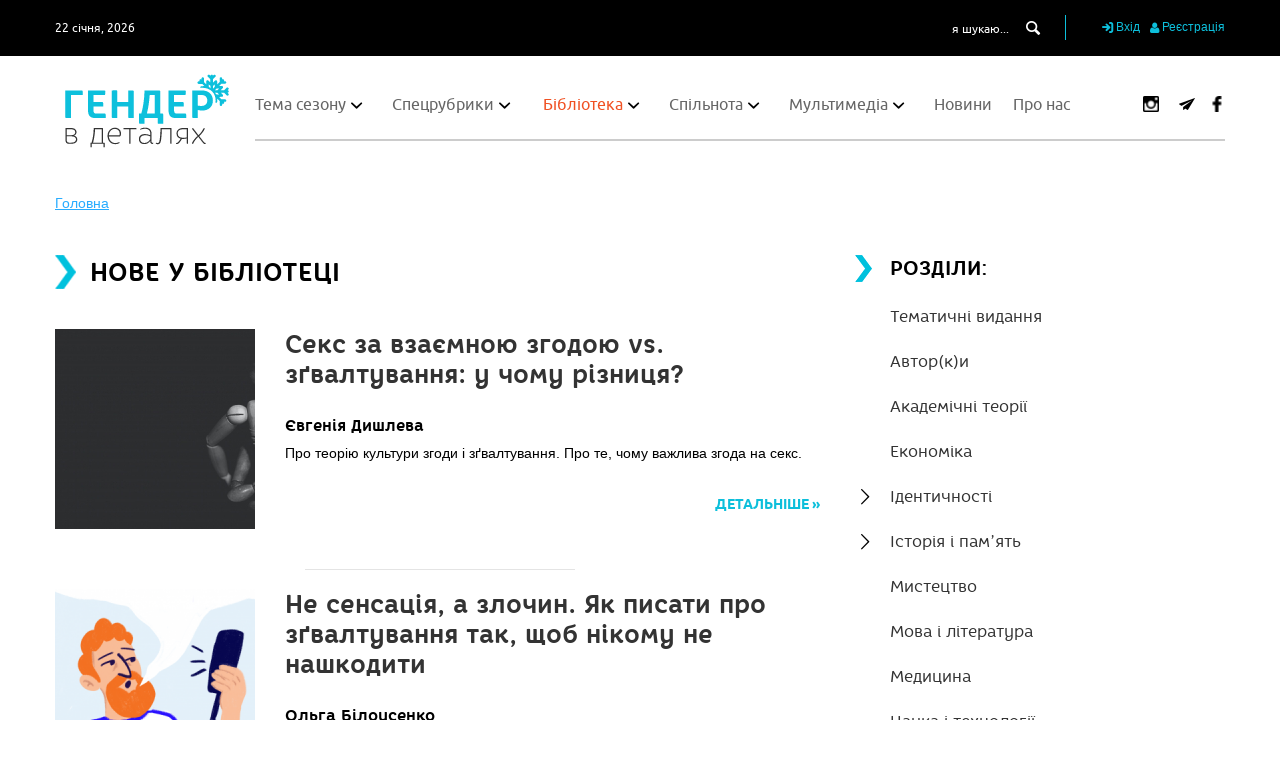

--- FILE ---
content_type: text/html; charset=utf-8
request_url: https://genderindetail.org.ua/library/?curPos=81
body_size: 20222
content:

  <!DOCTYPE html>
<!--[if IE 8]><html class="no-js ie lt-ie9"><![endif]-->
<!--[if IE 9]><html class="no-js ie lt-ie10"><![endif]-->
<html>
<head>
    <meta http-equiv="content-type" content="text/html; charset=utf-8"/>
    <meta name="viewport" content="width=device-width, initial-scale=1.0">
    

    <title> Бібліотека – Гендер в деталях </title>

                <meta name="description" content="Колекція доступних академічних текстів на гендерні теми в царинах економіки, історії, мистецтва, освіти, права, політики та суспільних наук, а також результати практичних досліджень. У бібліотеці доступні як класичні праці, так і сучасні публікації.">        <meta name="Keywords" content="гендер, екологія і гендер, патріархат і клімат, економіка і жінки, гендер в мистецтві, гендер в україні, фемінізм в україні, медицина, право й гендер, феміністичний рух, українські феміністки, видатні жінки">    
	
    <meta name="author" content="">
    <meta property='og:image' content='https://genderindetail.org.ua/images/gender_tpl/img/icons/social/spring.png'>   

    
    <link rel="icon" href="/images/favicon.ico.ico" type="image/x-icon">
    <link rel="shortcut icon" href="/images/favicon.ico.ico" type="image/x-icon">

    
    <link rel="stylesheet" href="/images/gender_tpl/dist/colorbox/colorbox.css">
    <link rel='stylesheet' href='/images/gender_tpl/dist/main.css?'>
    <link rel='stylesheet' href='/images/plugins/password/style.css?'>
    <link rel='stylesheet' href='/images/gender_tpl/dist/yaz_style.css?x=11'>
    <link rel="stylesheet" href="/images/plugins/smart_cookie/smart_cookie.css?v=3">

    <script src="/images/gender_tpl/js/MainScripts/modernizr.js" type="bbb496da18519bb00e4d1353-text/javascript"></script>
    <script src="/images/gender_tpl/js/MainScripts/jquery-1.11.3.min.js" type="bbb496da18519bb00e4d1353-text/javascript"></script>
    <script src="/images/gender_tpl/js/MainScripts/jquery.cookie.js" type="bbb496da18519bb00e4d1353-text/javascript"></script>
    <script defer src="/images/gender_tpl/js/owl.carousel.min.js" type="bbb496da18519bb00e4d1353-text/javascript"></script>
    <script defer src="/images/gender_tpl/js/jquery.carouFredSel-6.2.1-packed.js" type="bbb496da18519bb00e4d1353-text/javascript"></script>
    <script defer src="/images/gender_tpl/js/helper-plugins/jquery.mousewheel.min.js" type="bbb496da18519bb00e4d1353-text/javascript"></script>
    <script defer src="/images/gender_tpl/js/helper-plugins/jquery.touchSwipe.min.js" type="bbb496da18519bb00e4d1353-text/javascript"></script>
    <script defer src="/images/gender_tpl/js/helper-plugins/jquery.transit.min.js" type="bbb496da18519bb00e4d1353-text/javascript"></script>
    <script defer src="/images/gender_tpl/js/helper-plugins/jquery.ba-throttle-debounce.min.js" type="bbb496da18519bb00e4d1353-text/javascript"></script>
    <script defer src="/images/gender_tpl/js/jquery.flexslider.js" type="bbb496da18519bb00e4d1353-text/javascript"></script>
    <script defer src="/images/gender_tpl/js/jquery.colorbox.js" type="bbb496da18519bb00e4d1353-text/javascript"></script> 
    <script src="/images/gender_tpl/js/lazysizes.min.js" async="" type="bbb496da18519bb00e4d1353-text/javascript"></script> 

    <!-- http://ruseller.com/lessons.php?rub=28&id=472 -->
    <script defer src="/images/plugins/password/secure.js?" type="bbb496da18519bb00e4d1353-text/javascript"></script>

    <!-- Facebook Pixel Code -->
    <script type="bbb496da18519bb00e4d1353-text/javascript">
    !function(f,b,e,v,n,t,s)
    {if(f.fbq)return;n=f.fbq=function(){n.callMethod?
        n.callMethod.apply(n,arguments):n.queue.push(arguments)};
        if(!f._fbq)f._fbq=n;n.push=n;n.loaded=!0;n.version='2.0';
        n.queue=[];t=b.createElement(e);t.async=!0;
        t.src=v;s=b.getElementsByTagName(e)[0];
        s.parentNode.insertBefore(t,s)}(window,document,'script',
        'https://connect.facebook.net/en_US/fbevents.js');
    fbq('init', '867425476796217');
    fbq('track', 'PageView');
    </script>
    <noscript>
        <img height="1" width="1"
             src="https://www.facebook.com/tr?id=867425476796217&ev=PageView
&noscript=1"/>
    </noscript>
    <!-- End Facebook Pixel Code -->

</head>

<body class="winter">

<div id="overlay">
    <table class="overlay-layout">
        <tr>
            <td class="overlay-layout__container">

            </td>
        </tr>
    </table>
</div>
<div id='wrapper'>
    <div id="up_button" class="animated cursor-pointer fontello icon-up-open-big hover-btn"></div>
    <header class="animated">
        <div class="header-top-part animated black-background">
            <div class="wrapper-container padding-horizontal-15 padding-vertical-15 clear-fix">
                <div class="date white animated font-12 ubuntu-regular float-left">22 січня, 2026</div>

                <div class="personal-cabinet float-right">
                    <button class="search-btn modal-button animated display-inline-block vertical-align-middle cursor-pointer">
                        <span class="fontello modal-button__icon icon-search display-inline-block vertical-align-middle"></span>
                    </button>


                                        <button class="modal-button animated display-inline-block vertical-align-middle cursor-pointer" data-popup="sign_in">
                        <span class="fontello modal-button__icon icon-login display-inline-block vertical-align-middle"></span>
                        <span class="modal-button__text display-inline-block vertical-align-middle">Вхід</span>
                    </button>
                    <button class="modal-button animated display-inline-block vertical-align-middle cursor-pointer" data-popup="registration1">
                        <span class="fontello modal-button__icon icon-user display-inline-block vertical-align-middle"></span>
                        <span class="modal-button__text display-inline-block vertical-align-middle">Реєстрація</span>
                    </button>
                    


                </div>

                <form action="/search/" id="search" class="search-form float-right">
                    <input type="text" name="q" class="animated search-form__input-text white ubuntu-regular font-12 display-inline-block vertical-align-middle" placeholder="я шукаю..." value="">
                    <input type="submit" id="search-submit" value="0">
                    <label for="search-submit" class="animated fontello icon-search white search-form__input-submit cursor-pointer display-inline-block vertical-align-middle"></label>
                </form>
            </div>
        </div>
        <div class="header-bottom-part animated white-background">
            <div class="wrapper-container padding-horizontal-15 padding-vertical-15">
                <div class="header-bottom-part__inner animated container-relative-width100">
                    <a href="/" class="logo animated header-logo float-left display-block position-absolute"></a>
                    <div class="header-bottom-part__menu-container clear-fix container-relative-width100">
                        <div class="menu-btn animated float-left cursor-pointer">
                            <span class="animated display-block"></span>
                            <span class="animated display-block"></span>
                            <span class="animated display-block"></span>
                        </div>
                        <div class="main-site-menu animated float-left">
                            <div class="background-close"></div>
                            <span class="menu-close-btn animated cursor-pointer fontello icon-cancel"></span>

                              <ul class='main-site-menu__inner ubuntu-regular'><li class='main-site-menu__inner-container'><a href='/season-topic/' class='main-site-menu__inner-item animated text-decoration-none'>Тема сезону</a>    <ul class='sub-menu'>  <li class='sub-menu__container'><a href='/season-topic/dosvidy-viyny/' class='sub-menu__item animated text-decoration-none'>Досвіди війни</a>  </li>  <li class='sub-menu__container'><a href='/season-topic/gender-after-euromaidan/' class='sub-menu__item animated text-decoration-none'>Гендер після Євромайдану</a>  </li>  <li class='sub-menu__container'><a href='/season-topic/feminism-in-detail/' class='sub-menu__item animated text-decoration-none'>Фемінізм в деталях</a>  </li>  <li class='sub-menu__container'><a href='/season-topic/feminist_utopia/' class='sub-menu__item animated text-decoration-none'>Феміністична утопія</a>  </li>  <li class='sub-menu__container'><a href='/season-topic/polityka/' class='sub-menu__item animated text-decoration-none'>Жінок - у політику!</a>  </li>  <li class='sub-menu__container'><a href='/season-topic/mater-batkiv/' class='sub-menu__item animated text-decoration-none'>Материнство й батьківство</a>  </li>  <li class='sub-menu__container'><a href='/season-topic/seksualnist/' class='sub-menu__item animated text-decoration-none'>Сексуальність</a>  </li>  <li class='sub-menu__container'><a href='/season-topic/tema-sezonu/' class='sub-menu__item animated text-decoration-none'>Тілесність</a>  </li>  <li class='sub-menu__container'><a href='/season-topic/osvita-i-prosvita/' class='sub-menu__item animated text-decoration-none'>Освіта і просвіта</a>  </li>  <li class='sub-menu__container'><a href='/season-topic/genderne-nasilstvo/' class='sub-menu__item animated text-decoration-none'>Гендерне насильство</a>  </li> </ul> </li><li class='main-site-menu__inner-container'><a href='/spetsialni-rubriki/' class='main-site-menu__inner-item animated text-decoration-none'>Спецрубрики</a>    <ul class='sub-menu'>  <li class='sub-menu__container'><a href='/spetsialni-rubriki/literatura/' class='sub-menu__item animated text-decoration-none'>Література</a>  </li>  <li class='sub-menu__container'><a href='/spetsialni-rubriki/seksualnist/' class='sub-menu__item animated text-decoration-none'>Сексуальна освіта</a>  </li>  <li class='sub-menu__container'><a href='/spetsialni-rubriki/bezstrashni/' class='sub-menu__item animated text-decoration-none'>Безстрашні: вони творять фемінізм в Україні</a>  </li>  <li class='sub-menu__container'><a href='/spetsialni-rubriki/porady-batkam/' class='sub-menu__item animated text-decoration-none'>Поради батькам</a>  </li>  <li class='sub-menu__container'><a href='/spetsialni-rubriki/legal-advice/' class='sub-menu__item animated text-decoration-none'>Юридична консультація</a>  </li>  <li class='sub-menu__container'><a href='/spetsialni-rubriki/vplyvovi_svit/' class='sub-menu__item animated text-decoration-none'>Впливові: світ</a>  </li>  <li class='sub-menu__container'><a href='/spetsialni-rubriki/vplyvovi_ukraina/' class='sub-menu__item animated text-decoration-none'>Впливові: Україна</a>  </li>  <li class='sub-menu__container'><a href='/spetsialni-rubriki/heforshe/' class='sub-menu__item animated text-decoration-none'>#HeForShe</a>  </li>  <li class='sub-menu__container'><a href='/spetsialni-rubriki/sekysm_patrul/' class='sub-menu__item animated text-decoration-none'>#Сексизм_патруль</a>  </li>  <li class='sub-menu__container'><a href='/spetsialni-rubriki/english-literature-on-genden-in-ukraine/' class='sub-menu__item animated text-decoration-none'>Collection of English Literature on Gender Issues in Ukraine</a>  </li>  <li class='sub-menu__container'><a href='/spetsialni-rubriki/recommendations/' class='sub-menu__item animated text-decoration-none'>Приятельська рекомендація</a>  </li>  <li class='sub-menu__container'><a href='/spetsialni-rubriki/zhinky-v-tsyfrovizatsii/' class='sub-menu__item animated text-decoration-none'>Жінки в цифровізації</a>  </li>  <li class='sub-menu__container'><a href='/spetsialni-rubriki/zhinky-yaki-toruyit-novi-shliachy/' class='sub-menu__item animated text-decoration-none'>«Жінки, які торують нові шляхи»</a>  </li>  <li class='sub-menu__container'><a href='/spetsialni-rubriki/egoism-u-materynstvi/' class='sub-menu__item animated text-decoration-none'>Здоровий егоїзм у материнстві</a>  </li>  <li class='sub-menu__container'><a href='/spetsialni-rubriki/osvita-i-gender-u-viynu/' class='sub-menu__item animated text-decoration-none'>Освіта й гендер під час війни</a>  </li> </ul> </li> <li class='main-site-menu__inner-container active'><a href='/library/' class='main-site-menu__inner-item animated text-decoration-none'>Бібліотека</a>    <ul class='sub-menu'>  <li class='sub-menu__container'><a href='/library/tematichni-vidannya/' class='sub-menu__item animated text-decoration-none'>Тематичні видання</a>  </li>  <li class='sub-menu__container'><a href='/library/authors/' class='sub-menu__item animated text-decoration-none'>Автор(к)и</a>  </li>  <li class='sub-menu__container'><a href='/library/akademichni-teorii/' class='sub-menu__item animated text-decoration-none'>Академічні теорії</a>  </li>  <li class='sub-menu__container'><a href='/library/ekonomika/' class='sub-menu__item animated text-decoration-none'>Економіка</a>  </li>  <li class='sub-menu__container'><a href='/library/identichnosti/' class='sub-menu__item animated text-decoration-none'>Ідентичності</a> <ul class='sub-menu-2'><li class='sub-menu-2__item animated'><a href='/library/identichnosti/geteroseksualnist/' class='sub-menu-2__link animated text-decoration-none'>Гетеросексуальність</a></li><li class='sub-menu-2__item animated'><a href='/library/identichnosti/lgbtika/' class='sub-menu-2__link animated text-decoration-none'>ЛГБТІКА</a></li><li class='sub-menu-2__item animated'><a href='/library/identichnosti/maskulinnist/' class='sub-menu-2__link animated text-decoration-none'>Маскулінність</a></li><li class='sub-menu-2__item animated'><a href='/library/identichnosti/feminnist/' class='sub-menu-2__link animated text-decoration-none'>Фемінність</a></li><li class='sub-menu-2__item animated'><a href='/library/identichnosti/transgenderism/' class='sub-menu-2__link animated text-decoration-none'>Трансгендерність</a></li></ul> </li>  <li class='sub-menu__container'><a href='/library/istoriya-i-pamyat/' class='sub-menu__item animated text-decoration-none'>Історія і пам’ять</a> <ul class='sub-menu-2'><li class='sub-menu-2__item animated'><a href='/library/istoriya-i-pamyat/istoriya-feminizmu/' class='sub-menu-2__link animated text-decoration-none'>Історія фемінізму</a></li></ul> </li>  <li class='sub-menu__container'><a href='/library/mistetstvo/' class='sub-menu__item animated text-decoration-none'>Мистецтво</a>  </li>  <li class='sub-menu__container'><a href='/library/mova-i-literatura/' class='sub-menu__item animated text-decoration-none'>Мова і література</a>  </li>  <li class='sub-menu__container'><a href='/library/medicine/' class='sub-menu__item animated text-decoration-none'>Медицина</a>  </li>  <li class='sub-menu__container'><a href='/library/nauka-i-tehnologii/' class='sub-menu__item animated text-decoration-none'>Наука і технології</a>  </li>  <li class='sub-menu__container'><a href='/library/osvita/' class='sub-menu__item animated text-decoration-none'>Освіта</a>  </li>  <li class='sub-menu__container'><a href='/library/osobiste-yak-politichne/' class='sub-menu__item animated text-decoration-none'>Особисте як політичне</a> <ul class='sub-menu-2'><li class='sub-menu-2__item animated'><a href='/library/osobiste-yak-politichne/emotsii/' class='sub-menu-2__link animated text-decoration-none'>Емоції</a></li><li class='sub-menu-2__item animated'><a href='/library/osobiste-yak-politichne/reproduktivni-praktiki/' class='sub-menu-2__link animated text-decoration-none'>Репродуктивні практики</a></li><li class='sub-menu-2__item animated'><a href='/library/osobiste-yak-politichne/seksualnist/' class='sub-menu-2__link animated text-decoration-none'>Сексуальність</a></li><li class='sub-menu-2__item animated'><a href='/library/osobiste-yak-politichne/simji/' class='sub-menu-2__link animated text-decoration-none'>Сім’ї</a></li><li class='sub-menu-2__item animated'><a href='/library/osobiste-yak-politichne/tilesnosti/' class='sub-menu-2__link animated text-decoration-none'>Тілесності</a></li><li class='sub-menu-2__item animated'><a href='/library/osobiste-yak-politichne/genderne-nasilstvo/' class='sub-menu-2__link animated text-decoration-none'>Гендерне насильство</a></li></ul> </li>  <li class='sub-menu__container'><a href='/library/planeta-zemlya/' class='sub-menu__item animated text-decoration-none'>Планета Земля</a>  </li>  <li class='sub-menu__container'><a href='/library/politika/' class='sub-menu__item animated text-decoration-none'>Політика</a>  </li>  <li class='sub-menu__container'><a href='/library/pravo/' class='sub-menu__item animated text-decoration-none'>Право</a>  </li>  <li class='sub-menu__container'><a href='/library/retsenzii/' class='sub-menu__item animated text-decoration-none'>Рецензії</a>  </li>  <li class='sub-menu__container'><a href='/library/sport/' class='sub-menu__item animated text-decoration-none'>Спорт</a>  </li>  <li class='sub-menu__container'><a href='/library/suspilstvo/' class='sub-menu__item animated text-decoration-none'>Суспільство</a>  </li>  <li class='sub-menu__container'><a href='/library/ukraina/' class='sub-menu__item animated text-decoration-none'>Україна</a>  </li>  <li class='sub-menu__container'><a href='/library/feministichniy-ruh/' class='sub-menu__item animated text-decoration-none'>Феміністичний рух</a> <ul class='sub-menu-2'><li class='sub-menu-2__item animated'><a href='/library/feministichniy-ruh/8bereznia/' class='sub-menu-2__link animated text-decoration-none'>8 Березня</a></li></ul> </li>  <li class='sub-menu__container'><a href='/library/philosophy/' class='sub-menu__item animated text-decoration-none'>Філософія</a>  </li>  <li class='sub-menu__container'><a href='/library/architecture/' class='sub-menu__item animated text-decoration-none'>Архітектура</a>  </li>  <li class='sub-menu__container'><a href='/library/urbanism/' class='sub-menu__item animated text-decoration-none'>Урбанізм</a>  </li> </ul> </li><li class='main-site-menu__inner-container'><a href='/community/' class='main-site-menu__inner-item animated text-decoration-none'>Спільнота</a>    <ul class='sub-menu'>  <li class='sub-menu__container'><a href='/community/people/' class='sub-menu__item animated text-decoration-none'>Люди</a>  </li>  <li class='sub-menu__container'><a href='/community/organizations/' class='sub-menu__item animated text-decoration-none'>Організації та ініціативи</a>  </li>  <li class='sub-menu__container'><a href='/community/comments/' class='sub-menu__item animated text-decoration-none'>Репліки</a>  </li>  <li class='sub-menu__container'><a href='/community/expert-comments/' class='sub-menu__item animated text-decoration-none'>Експертні коментарі</a>  </li>  <li class='sub-menu__container'><a href='/community/nashi-zakhody/' class='sub-menu__item animated text-decoration-none'>Наші заходи</a>  </li> </ul> </li><li class='main-site-menu__inner-container'><a href='/media/' class='main-site-menu__inner-item animated text-decoration-none'>Мультимедіа</a>    <ul class='sub-menu'>  <li class='sub-menu__container'><a href='/media/video/' class='sub-menu__item animated text-decoration-none'>Відео</a>  </li>  <li class='sub-menu__container'><a href='/media/audio/' class='sub-menu__item animated text-decoration-none'>Аудіо</a>  </li>  <li class='sub-menu__container'><a href='/media/photo/' class='sub-menu__item animated text-decoration-none'>Зображення</a>  </li>  <li class='sub-menu__container'><a href='https://genderindetail.org.ua/media/vystavky/index.html' class='sub-menu__item animated text-decoration-none'>Виставки</a> <ul class='sub-menu-2'><li class='sub-menu-2__item animated'><a href='https://genderindetail.org.ua/media/vystavky/15-women' class='sub-menu-2__link animated text-decoration-none'>«Жінки, які торують нові шляхи»</a></li></ul> </li> </ul> </li><li class='main-site-menu__inner-container'><a href='/news/' class='main-site-menu__inner-item animated text-decoration-none'>Новини</a>   </li><li class='main-site-menu__inner-container'><a href='/about/' class='main-site-menu__inner-item animated text-decoration-none'>Про нас</a>   </li></ul>

                        </div>
                        <div class="animated float-right social-box position-relative z-index-1">
                            <a href='https://www.instagram.com/genderindetail/'  target='_blank' class='social-box__item animated fontello icon-instagram text-decoration-none white red-hover display-inline-block vertical-align-middle'
 style='margin-left: 16px;'>
                            <img src='/images/gender_tpl/img/icons/social/instagram-logo.png' alt=''>
                            </a>                            <a href='https://t.me/genderindetail'  target='_blank' class='social-box__item animated fontello icon-tlg text-decoration-none white red-hover display-inline-block vertical-align-middle'
 style='margin-left: 16px;'>
                            <img src='/images/gender_tpl/img/icons/social/paper-plane.png' alt=''></a>
                            <a href='https://www.facebook.com/genderindetail/'  target='_blank' class='social-box__item animated fontello icon-faceboo1k text-decoration-none white red-hover display-inline-block vertical-align-middle'
                           style='margin-left: 10px;'>
                            <img src='/images/gender_tpl/img/icons/social/facebook-logo.png' alt=''></a>                                                                                    
                        </div>
                    </div>
                </div>

                
            </div>
        </div>
    </header>
    <div class="site-middle container-relative_width100 animated">



<div class="tpl-block-list">
    <div class="container-relative-width100">
        <div class="wrapper-container padding-horizontal-15 padding-vertical-15 clear-fix">
                        <ol class='breadcrumb' itemscope='' itemtype='https://schema.org/BreadcrumbList'>
                <li itemprop='itemListElement' itemscope='' itemtype='https://schema.org/ListItem'>
                    <a itemprop='item' href='https://genderindetail.org.ua/'>
                        <span itemprop='name'>Головна</span>
                        <meta itemprop='position' content='1' />
                    </a>
                </li>
                                                                                <li itemprop='itemListElement' itemscope='' itemtype='https://schema.org/ListItem'>
                    <a itemprop='item' href='https://genderindetail.org.ua/library/'>
                        <span itemprop='name'>Бібліотека</span>
                        <meta itemprop='position' content='2' />
                    </a>
                </li>
                                                                                            </ol>
        </div>

    </div>
</div>

<div class="wrapper-container padding-horizontal-15 padding-vertical-30 clear-fix">
    <div class="content-container float-left container-relative-width100">
         <main class="content float-left container-relative-width100">

                                
                    <div class="themes-previous-season container-relative-width100">
                    <div class="heading-1 core-rhino-bold">Попередні Теми Сезону </div>
                            <span class="animated show-themes-menu fontello icon-down-open-mini position-absolute z-index-1 cursor-pointer"></span>
                        <ul class='themes-previous-season__menu animated container-relative-width100'> 
<li class='themes-previous-season__menu-item   animated'>
  <a href='/season-topic/dosvidy-viyny/' class='animated core-rhino-regular grey text-decoration-none themes-previous-season__menu-link'>Досвіди війни</a>
</li>

<li class='themes-previous-season__menu-item   animated'>
  <a href='/season-topic/gender-after-euromaidan/' class='animated core-rhino-regular grey text-decoration-none themes-previous-season__menu-link'>Гендер після Євромайдану</a>
</li>

<li class='themes-previous-season__menu-item   animated'>
  <a href='/season-topic/feminism-in-detail/' class='animated core-rhino-regular grey text-decoration-none themes-previous-season__menu-link'>Фемінізм в деталях</a>
</li>

<li class='themes-previous-season__menu-item   animated'>
  <a href='/season-topic/feminist_utopia/' class='animated core-rhino-regular grey text-decoration-none themes-previous-season__menu-link'>Феміністична утопія</a>
</li>

<li class='themes-previous-season__menu-item   animated'>
  <a href='/season-topic/polityka/' class='animated core-rhino-regular grey text-decoration-none themes-previous-season__menu-link'>Жінок - у політику!</a>
</li>

<li class='themes-previous-season__menu-item   animated'>
  <a href='/season-topic/mater-batkiv/' class='animated core-rhino-regular grey text-decoration-none themes-previous-season__menu-link'>Материнство й батьківство</a>
</li>

<li class='themes-previous-season__menu-item   animated'>
  <a href='/season-topic/seksualnist/' class='animated core-rhino-regular grey text-decoration-none themes-previous-season__menu-link'>Сексуальність</a>
</li>

<li class='themes-previous-season__menu-item   animated'>
  <a href='/season-topic/tema-sezonu/' class='animated core-rhino-regular grey text-decoration-none themes-previous-season__menu-link'>Тілесність</a>
</li>

<li class='themes-previous-season__menu-item   animated'>
  <a href='/season-topic/osvita-i-prosvita/' class='animated core-rhino-regular grey text-decoration-none themes-previous-season__menu-link'>Освіта і просвіта</a>
</li>

<li class='themes-previous-season__menu-item   animated'>
  <a href='/season-topic/genderne-nasilstvo/' class='animated core-rhino-regular grey text-decoration-none themes-previous-season__menu-link'>Гендерне насильство</a>
</li>
</ul> 
                    </div>
                                
               
<div class="  ">


                    <h1 class="animated heading-1 core-rhino-bold">НОВЕ У БІБЛІОТЕЦІ</h1>
                
        

<div class="articles-box animated container-relative-width100 clear-fix" style='' >
                                                                                        <a href="/library/osobiste-yak-politichne/genderne-nasilstvo/sex-za-vzaemnoyu-zgodoyu-vs-zhvaltuvannya.html"><img src="/netcat_files/65/73/2023/mid2032-gaelle_marcel_pcu5rnAl19g_unsplash_thumb1.jpg" alt="Секс за взаємною згодою vs. зґвалтування: у чому різниця?" class="articles-image"></a>
                                                                                  
                                                        
                            
                            <div class="articles-box__title-container"><a href="/library/osobiste-yak-politichne/genderne-nasilstvo/sex-za-vzaemnoyu-zgodoyu-vs-zhvaltuvannya.html" class="animated text-decoration-none core-rhino-bold h2 articles-box__title-container__link">Секс за взаємною згодою vs. зґвалтування: у чому різниця?</a></div>
                            


                            <div class="articles-box__description">
                            
                            

<div class='articleAuthors'>Євгенія Дишлева</div>                            
    

Про теорію культури згоди і зґвалтування. Про те, чому важлива згода на секс.</div>
                         
         <!-- noindex -->
                            
                
         
         

                            <div class="tags-container container-relative-width100">
                                <a href="/library/osobiste-yak-politichne/genderne-nasilstvo/sex-za-vzaemnoyu-zgodoyu-vs-zhvaltuvannya.html" class="animated articles-box__more-link ubuntu-bold float-right text-decoration-none link-a-invert position-absolute z-index-1 text-uppercase">Детальніше »</a>
                                <span class='tags-item display-inline-block vertical-align-top '> &nbsp;</span>                            </div>
                   
          <!-- /noindex -->
                            
                        </div>

 
<div class="articles-box animated container-relative-width100 clear-fix" style='' >
                                                                                        <a href="/library/osobiste-yak-politichne/genderne-nasilstvo/ne-sensatsiya-a-zlochin-yak-pisati-pro-z-valtuvannya-tak-schob-nikomu-ne-nashkoditi.html"><img src="/netcat_files/65/73/2023/mid2034-Ne_sensats_ya_a_zlochin._Yak_pisati_pro_z_valtuvannya_tak_schob_n_komu_ne_nashkoditi_thumb1.png" alt="Не сенсація, а злочин. Як писати про зґвалтування так, щоб нікому не нашкодити" class="articles-image"></a>
                                                                                  
                                                        
                            
                            <div class="articles-box__title-container"><a href="/library/osobiste-yak-politichne/genderne-nasilstvo/ne-sensatsiya-a-zlochin-yak-pisati-pro-z-valtuvannya-tak-schob-nikomu-ne-nashkoditi.html" class="animated text-decoration-none core-rhino-bold h2 articles-box__title-container__link">Не сенсація, а злочин. Як писати про зґвалтування так, щоб нікому не нашкодити</a></div>
                            


                            <div class="articles-box__description">
                            
                            

<div class='articleAuthors'>Ольга Білоусенко</div>                            
    

Як коректно писати про зґвалтування?</div>
                         
         <!-- noindex -->
                            
                
         
         

                            <div class="tags-container container-relative-width100">
                                <a href="/library/osobiste-yak-politichne/genderne-nasilstvo/ne-sensatsiya-a-zlochin-yak-pisati-pro-z-valtuvannya-tak-schob-nikomu-ne-nashkoditi.html" class="animated articles-box__more-link ubuntu-bold float-right text-decoration-none link-a-invert position-absolute z-index-1 text-uppercase">Детальніше »</a>
                                <span class='tags-item display-inline-block vertical-align-top '> &nbsp;</span>                            </div>
                   
          <!-- /noindex -->
                            
                        </div>

 
<div class="articles-box animated container-relative-width100 clear-fix" style='' >
                                                                                        <a href="/library/osobiste-yak-politichne/genderne-nasilstvo/kultura-zhody-vs-kultura-zhvaltuvannya.html"><img src="/netcat_files/65/73/2023/mid2031-p_ram_da_thumb1.png" alt="Культура згоди vs. культура зґвалтування — у чому різниця?" class="articles-image"></a>
                                                                                  
                                                        
                            
                            <div class="articles-box__title-container"><a href="/library/osobiste-yak-politichne/genderne-nasilstvo/kultura-zhody-vs-kultura-zhvaltuvannya.html" class="animated text-decoration-none core-rhino-bold h2 articles-box__title-container__link">Культура згоди vs. культура зґвалтування — у чому різниця?</a></div>
                            


                            <div class="articles-box__description">
                            
                            

<div class='articleAuthors'>Євгенія Дишлева</div>                            
    

Що відрізняє культуру згоди від культури зґвалтування і чому це важливо.</div>
                         
         <!-- noindex -->
                            
                
         
         

                            <div class="tags-container container-relative-width100">
                                <a href="/library/osobiste-yak-politichne/genderne-nasilstvo/kultura-zhody-vs-kultura-zhvaltuvannya.html" class="animated articles-box__more-link ubuntu-bold float-right text-decoration-none link-a-invert position-absolute z-index-1 text-uppercase">Детальніше »</a>
                                <span class='tags-item display-inline-block vertical-align-top '> &nbsp;</span>                            </div>
                   
          <!-- /noindex -->
                            
                        </div>

 
<div class="articles-box animated container-relative-width100 clear-fix" style='' >
                                                                                        <a href="/library/osobiste-yak-politichne/genderne-nasilstvo/yak-ukrainski-media-pyshut-pro-hvaltivnykiv.html"><img src="/netcat_files/65/73/2023/mid2029-Sus_di_ne_kazali_pro_n_ogo_n_chogo_poganogo_thumb1.png" alt="«Сусіди не казали про нього нічого поганого»: як українські медіа пишуть про ґвалтівників" class="articles-image"></a>
                                                                                  
                                                        
                            
                            <div class="articles-box__title-container"><a href="/library/osobiste-yak-politichne/genderne-nasilstvo/yak-ukrainski-media-pyshut-pro-hvaltivnykiv.html" class="animated text-decoration-none core-rhino-bold h2 articles-box__title-container__link">«Сусіди не казали про нього нічого поганого»: як українські медіа пишуть про ґвалтівників</a></div>
                            


                            <div class="articles-box__description">
                            
                            

<div class='articleAuthors'>Ольга Білоусенко</div>                            
    

Як українські медіа пишуть про ґвалтівників.</div>
                         
         <!-- noindex -->
                            
                
         
         

                            <div class="tags-container container-relative-width100">
                                <a href="/library/osobiste-yak-politichne/genderne-nasilstvo/yak-ukrainski-media-pyshut-pro-hvaltivnykiv.html" class="animated articles-box__more-link ubuntu-bold float-right text-decoration-none link-a-invert position-absolute z-index-1 text-uppercase">Детальніше »</a>
                                <span class='tags-item display-inline-block vertical-align-top '> &nbsp;</span>                            </div>
                   
          <!-- /noindex -->
                            
                        </div>

 
<div class="articles-box animated container-relative-width100 clear-fix" style='' >
                                                                                        <a href="/library/istoriya-i-pamyat/zhinky-v-krimskotatarskomu-suspilstvi.html"><img src="/netcat_files/54/62/2023/mid2023-harem10_thumb1.jpg" alt="Жінки в кримськотатарському суспільстві: період Кримського ханства" class="articles-image"></a>
                                                                                  
                                                        
                            
                            <div class="articles-box__title-container"><a href="/library/istoriya-i-pamyat/zhinky-v-krimskotatarskomu-suspilstvi.html" class="animated text-decoration-none core-rhino-bold h2 articles-box__title-container__link">Жінки в кримськотатарському суспільстві: період Кримського ханства</a></div>
                            


                            <div class="articles-box__description">
                            
                            

<div class='articleAuthors'>Оксана Господаренко</div>                            
    

В українській культурі складено чимало міфів про кримськотатарських жінок. Час дізнатися факти.
</div>
                         
         <!-- noindex -->
                            
                
         
         

                            <div class="tags-container container-relative-width100">
                                <a href="/library/istoriya-i-pamyat/zhinky-v-krimskotatarskomu-suspilstvi.html" class="animated articles-box__more-link ubuntu-bold float-right text-decoration-none link-a-invert position-absolute z-index-1 text-uppercase">Детальніше »</a>
                                <span class='tags-item display-inline-block vertical-align-top '> &nbsp;</span>                            </div>
                   
          <!-- /noindex -->
                            
                        </div>

 
<div class="articles-box animated container-relative-width100 clear-fix" style='' >
                                                                                        <a href="/library/mova-i-literatura/vibir-likarya-fragment-iz-knizhki-matera-vam-ne-naymichka-abo-chomu-diti-tse-prekrasno-kati-blostki-1342018.html"><img src="/netcat_files/57/65/2023/mid2018-bliostka_osn_thumb1.jpg" alt="«Вибір лікаря». Фрагмент із книжки «Матера вам не наймичка, або Чому діти це — прекрасно...» Каті Бльостки" class="articles-image"></a>
                                                                                  
                                                        
                            
                            <div class="articles-box__title-container"><a href="/library/mova-i-literatura/vibir-likarya-fragment-iz-knizhki-matera-vam-ne-naymichka-abo-chomu-diti-tse-prekrasno-kati-blostki-1342018.html" class="animated text-decoration-none core-rhino-bold h2 articles-box__title-container__link">«Вибір лікаря». Фрагмент із книжки «Матера вам не наймичка, або Чому діти це — прекрасно...» Каті Бльостки</a></div>
                            


                            <div class="articles-box__description">
                            
                            

                            
    

Ця книжка про реальне, живе, неідеальне материнство. Про матеру, яка через призму гумору та самоіронії, використовуючи легку дозу елегантних матюків, намагається день перестоять і ніч передержатись. Від тесту на вагітність до баталій у садочку. Про перші купання, зуби, соплі й незручні запитання.&nbsp;</div>
                         
         <!-- noindex -->
                            
                
         
         

                            <div class="tags-container container-relative-width100">
                                <a href="/library/mova-i-literatura/vibir-likarya-fragment-iz-knizhki-matera-vam-ne-naymichka-abo-chomu-diti-tse-prekrasno-kati-blostki-1342018.html" class="animated articles-box__more-link ubuntu-bold float-right text-decoration-none link-a-invert position-absolute z-index-1 text-uppercase">Детальніше »</a>
                                <span class='tags-item display-inline-block vertical-align-top '> &nbsp;</span>                            </div>
                   
          <!-- /noindex -->
                            
                        </div>

        <!-- noindex -->
                 <!-- /noindex -->
 
<div class="articles-box animated container-relative-width100 clear-fix" style='' >
                                                                                        <a href="/library/mova-i-literatura/chi-mozhna-divchatam-pidlitkam-koristuvatisya-tamponami-fragment-iz-knizhki-bez-mayachni-pro-pershi-misyachni-yuliya-yarmolenko-1342017.html"><img src="/netcat_files/57/65/2023/mid2017-mis_osn_thumb1.jpg" alt="«Чи можна дівчатам-підліткам користуватися тампонами?». Фрагмент із книжки «Без маячні про перші місячні» Юлія Ярмоленко" class="articles-image"></a>
                                                                                  
                                                        
                            
                            <div class="articles-box__title-container"><a href="/library/mova-i-literatura/chi-mozhna-divchatam-pidlitkam-koristuvatisya-tamponami-fragment-iz-knizhki-bez-mayachni-pro-pershi-misyachni-yuliya-yarmolenko-1342017.html" class="animated text-decoration-none core-rhino-bold h2 articles-box__title-container__link">«Чи можна дівчатам-підліткам користуватися тампонами?». Фрагмент із книжки «Без маячні про перші місячні» Юлія Ярмоленко</a></div>
                            


                            <div class="articles-box__description">
                            
                            

                            
    

Як зрозуміти, що скоро почнуться місячні, яку білизну обрати й чим користуватися &ndash; прокладками, тампонами чи, може, чашами? Як сказати про це мамі та як говорити про менструацію з татом? Навіщо менструація взагалі потрібна і чи справді буде боляче?</div>
                         
         <!-- noindex -->
                            
                
         
         

                            <div class="tags-container container-relative-width100">
                                <a href="/library/mova-i-literatura/chi-mozhna-divchatam-pidlitkam-koristuvatisya-tamponami-fragment-iz-knizhki-bez-mayachni-pro-pershi-misyachni-yuliya-yarmolenko-1342017.html" class="animated articles-box__more-link ubuntu-bold float-right text-decoration-none link-a-invert position-absolute z-index-1 text-uppercase">Детальніше »</a>
                                <span class='tags-item display-inline-block vertical-align-top '> &nbsp;</span>                            </div>
                   
          <!-- /noindex -->
                            
                        </div>

 
<div class="articles-box animated container-relative-width100 clear-fix" style='' >
                                                                                        <a href="/library/feministichniy-ruh/naratyvy-pro-lhbt-spilnotu-v-ukrainskiy-politytsi.html"><img src="/netcat_files/81/93/2023/mid2016-naratyvy_lgbt_thumb1.jpg" alt="Наративи про ЛГБТ+ спільноту в українській політиці" class="articles-image"></a>
                                                                                  
                                                        
                            
                            <div class="articles-box__title-container"><a href="/library/feministichniy-ruh/naratyvy-pro-lhbt-spilnotu-v-ukrainskiy-politytsi.html" class="animated text-decoration-none core-rhino-bold h2 articles-box__title-container__link">Наративи про ЛГБТ+ спільноту в українській політиці</a></div>
                            


                            <div class="articles-box__description">
                            
                            

<div class='articleAuthors'>Дарина Завгородня</div>                            
    

Політичні партії, які ввійшли до складу ВРУ ІХ&nbsp;скликання, декларативно поділяють ліберально-демократичні цінності. Проте позиції і законотворчі ініціативи їхніх окремих представників/-иць можуть не збігатися з офіційно задекларованими, а захист і адвокація прав ЛГБТ+ спільноти далеко не завжди пріоритетний напрям діяльности.</div>
                         
         <!-- noindex -->
                            
                
         
         

                            <div class="tags-container container-relative-width100">
                                <a href="/library/feministichniy-ruh/naratyvy-pro-lhbt-spilnotu-v-ukrainskiy-politytsi.html" class="animated articles-box__more-link ubuntu-bold float-right text-decoration-none link-a-invert position-absolute z-index-1 text-uppercase">Детальніше »</a>
                                <span class='tags-item display-inline-block vertical-align-top '> &nbsp;</span>                            </div>
                   
          <!-- /noindex -->
                            
                        </div>

 
<div class="articles-box animated container-relative-width100 clear-fix" style='' >
                                                                                        <a href="/library/istoriya-i-pamyat/chogo-my-mozhemo-navchitysya-v-mileny-rudnytskoi.html"><img src="/netcat_files/54/62/2023/mid2014-rudnutska_library_thumb1.jpg" alt="Агентка змін: чого ми можемо навчитися в Мілени Рудницької?" class="articles-image"></a>
                                                                                  
                                                        
                            
                            <div class="articles-box__title-container"><a href="/library/istoriya-i-pamyat/chogo-my-mozhemo-navchitysya-v-mileny-rudnytskoi.html" class="animated text-decoration-none core-rhino-bold h2 articles-box__title-container__link">Агентка змін: чого ми можемо навчитися в Мілени Рудницької?</a></div>
                            


                            <div class="articles-box__description">
                            
                            

<div class='articleAuthors'>Вероніка Пугач</div>                            
    

Фемінізм і патріотизм &mdash; інгредієнти політичного успіху Мілени Рудницької
</div>
                         
         <!-- noindex -->
                            
                
         
         

                            <div class="tags-container container-relative-width100">
                                <a href="/library/istoriya-i-pamyat/chogo-my-mozhemo-navchitysya-v-mileny-rudnytskoi.html" class="animated articles-box__more-link ubuntu-bold float-right text-decoration-none link-a-invert position-absolute z-index-1 text-uppercase">Детальніше »</a>
                                <span class='tags-item display-inline-block vertical-align-top '> &nbsp;</span>                            </div>
                   
          <!-- /noindex -->
                            
                        </div>

 
<div class="articles-box animated container-relative-width100 clear-fix" style='' >
                                                                                        <a href="/library/identichnosti/lgbtika/daryna-dmytrievska-lgbt-friendly-doktor.html"><img src="/netcat_files/51/59/2023/mid2010-titel_dmytrievska_thumb1.jpg" alt="Дарина Дмитрієвська про те, як бути ЛГБТ+ дружньою лікар_кою та на що звернути увагу при пошуку дружнього лікар_я для себе" class="articles-image"></a>
                                                                                  
                                                        
                            
                            <div class="articles-box__title-container"><a href="/library/identichnosti/lgbtika/daryna-dmytrievska-lgbt-friendly-doktor.html" class="animated text-decoration-none core-rhino-bold h2 articles-box__title-container__link">Дарина Дмитрієвська про те, як бути ЛГБТ+ дружньою лікар_кою та на що звернути увагу при пошуку дружнього лікар_я для себе</a></div>
                            


                            <div class="articles-box__description">
                            
                            

<div class='articleAuthors'>Ірина Дєдушева</div>                            
    

Дарина Дмитрієвська &ndash; сімейна лікарка та громадська активістка. Виступає за права ЛГБТ+спільноти. Працювала з темами трансгендерного переходу, брала участь у розробці інтерактивної карти ЛГБТ+френдлі лікар_ів, є активДарина Дмитрієвська &mdash; сімейна лікарка і громадська активістка. Виступає за права ЛГБТ+ спільноти. Працювала з темами трансгендерного переходу, брала участь у розробці інтерактивної карти ЛГБТ+ дружніх лікар_ів, активна союзниця ЛГБТ+ спільноти.ною союзницею ЛГБТ+спільноти.</div>
                         
         <!-- noindex -->
                            
                
         
         

                            <div class="tags-container container-relative-width100">
                                <a href="/library/identichnosti/lgbtika/daryna-dmytrievska-lgbt-friendly-doktor.html" class="animated articles-box__more-link ubuntu-bold float-right text-decoration-none link-a-invert position-absolute z-index-1 text-uppercase">Детальніше »</a>
                                <span class='tags-item display-inline-block vertical-align-top '> &nbsp;</span>                            </div>
                   
          <!-- /noindex -->
                            
                        </div>

 <div class="clear"></div>

                                                                       <form class="navForm">
                           <input name="task" value="showMore" type="hidden">
                           <input name="sub" value="5" type="hidden">
                           <input name="cc" value="54" type="hidden">
                           <input name="curpos" value="91" type="hidden">
                           <input name="listvars" value="nc_ctpl=207&amp;recNum=10&amp;curPos=81&amp;subLinkListClass=%2Flibrary%2F&amp;task=commonLibrary" type="hidden">
                           <input name="subLink" value="/library/" type="hidden">
                           
                                                      <div class="download-more-container container-relative-width100 text-center">
                                <button class="animated download-more-btn display-inline-block text-decoration-none cursor-pointer hover-btn" >
                                    <span class="download-icon animated fontello icon-ccw display-inline-block vertical-align-middle"></span>
                                    <span class="download-text animated text-uppercase ubuntu-regular display-inline-block vertical-align-middle">завантажити ще</span>
                                </button>
                            </div>
                                                        
                                                                                            <ul class='pagination animated container-relative-width100 text-center'><li class='pagination__item display-inline-block vertical-align-middle core-rhino-bold'><a href='/library/?curPos=71' class='animated pagination__button text-decoration-none fontello icon-left-open'></a></li><li><a href='./'>1</a></li><li>...</li><li class='pagination__item display-inline-block vertical-align-middle core-rhino-bold'><a href='/library/?curPos=50' class='animated pagination__link text-decoration-none'>6</a></li> <li class='pagination__item display-inline-block vertical-align-middle core-rhino-bold'><a href='/library/?curPos=60' class='animated pagination__link text-decoration-none'>7</a></li> <li class='pagination__item display-inline-block vertical-align-middle core-rhino-bold'><a href='/library/?curPos=70' class='animated pagination__link text-decoration-none'>8</a></li> <li class='pagination__item display-inline-block vertical-align-middle core-rhino-bold'><a href='/library/?curPos=80' class='animated pagination__link text-decoration-none'>9</a></li> <li class='pagination__item display-inline-block vertical-align-middle core-rhino-bold'><a href='/library/?curPos=90' class='animated pagination__link text-decoration-none'>10</a></li> <li class='pagination__item display-inline-block vertical-align-middle core-rhino-bold'><a href='/library/?curPos=100' class='animated pagination__link text-decoration-none'>11</a></li> <li class='pagination__item display-inline-block vertical-align-middle core-rhino-bold'><a href='/library/?curPos=110' class='animated pagination__link text-decoration-none'>12</a></li> <li class='pagination__item display-inline-block vertical-align-middle core-rhino-bold'><a href='/library/?curPos=120' class='animated pagination__link text-decoration-none'>13</a></li> <li class='pagination__item display-inline-block vertical-align-middle core-rhino-bold'><a href='/library/?curPos=130' class='animated pagination__link text-decoration-none'>14</a></li> <li class='pagination__item display-inline-block vertical-align-middle core-rhino-bold'><a href='/library/?curPos=140' class='animated pagination__link text-decoration-none'>15</a></li><li class='pagination__item display-inline-block vertical-align-middle core-rhino-bold'>...</li>
    <li class='pagination__item display-inline-block vertical-align-middle core-rhino-bold'><a href='?curPos=550' class='animated pagination__link text-decoration-none'>56</a></li><li class='pagination__item display-inline-block vertical-align-middle core-rhino-bold'><a href='/library/?curPos=91' class='animated pagination__button text-decoration-none fontello icon-right-open'></a></li></ul>                                                        
                            
                        </form>
                        
                        
                                                
</div>                        
             
                 
                 
        </main>
    </div>
    <div class="sidebar animated float-left">


                <div class="themes-previous-season container-relative-width100">
              <div class='heading-2 core-rhino-bold'>Розділи:</div><ul class='themes-previous-season__menu animated container-relative-width100'> 
<li class='themes-previous-season__menu-item   animated'>
  <a href='/library/tematichni-vidannya/' class='animated core-rhino-regular grey text-decoration-none themes-previous-season__menu-link'>Тематичні видання</a>
</li>

<li class='themes-previous-season__menu-item   animated'>
  <a href='/library/authors/' class='animated core-rhino-regular grey text-decoration-none themes-previous-season__menu-link'>Автор(к)и</a>
</li>

<li class='themes-previous-season__menu-item   animated'>
  <a href='/library/akademichni-teorii/' class='animated core-rhino-regular grey text-decoration-none themes-previous-season__menu-link'>Академічні теорії</a>
</li>

<li class='themes-previous-season__menu-item   animated'>
  <a href='/library/ekonomika/' class='animated core-rhino-regular grey text-decoration-none themes-previous-season__menu-link'>Економіка</a>
</li>

<li class='themes-previous-season__menu-item  sub   animated'>
  <a href='/library/identichnosti/' class='animated core-rhino-regular grey text-decoration-none themes-previous-season__menu-link'>Ідентичності</a>
</li>

<li class='themes-previous-season__menu-item  sub   animated'>
  <a href='/library/istoriya-i-pamyat/' class='animated core-rhino-regular grey text-decoration-none themes-previous-season__menu-link'>Історія і пам’ять</a>
</li>

<li class='themes-previous-season__menu-item   animated'>
  <a href='/library/mistetstvo/' class='animated core-rhino-regular grey text-decoration-none themes-previous-season__menu-link'>Мистецтво</a>
</li>

<li class='themes-previous-season__menu-item   animated'>
  <a href='/library/mova-i-literatura/' class='animated core-rhino-regular grey text-decoration-none themes-previous-season__menu-link'>Мова і література</a>
</li>

<li class='themes-previous-season__menu-item   animated'>
  <a href='/library/medicine/' class='animated core-rhino-regular grey text-decoration-none themes-previous-season__menu-link'>Медицина</a>
</li>

<li class='themes-previous-season__menu-item   animated'>
  <a href='/library/nauka-i-tehnologii/' class='animated core-rhino-regular grey text-decoration-none themes-previous-season__menu-link'>Наука і технології</a>
</li>

<li class='themes-previous-season__menu-item   animated'>
  <a href='/library/osvita/' class='animated core-rhino-regular grey text-decoration-none themes-previous-season__menu-link'>Освіта</a>
</li>

<li class='themes-previous-season__menu-item  sub   animated'>
  <a href='/library/osobiste-yak-politichne/' class='animated core-rhino-regular grey text-decoration-none themes-previous-season__menu-link'>Особисте як політичне</a>
</li>

<li class='themes-previous-season__menu-item   animated'>
  <a href='/library/planeta-zemlya/' class='animated core-rhino-regular grey text-decoration-none themes-previous-season__menu-link'>Планета Земля</a>
</li>

<li class='themes-previous-season__menu-item   animated'>
  <a href='/library/politika/' class='animated core-rhino-regular grey text-decoration-none themes-previous-season__menu-link'>Політика</a>
</li>

<li class='themes-previous-season__menu-item   animated'>
  <a href='/library/pravo/' class='animated core-rhino-regular grey text-decoration-none themes-previous-season__menu-link'>Право</a>
</li>

<li class='themes-previous-season__menu-item   animated'>
  <a href='/library/retsenzii/' class='animated core-rhino-regular grey text-decoration-none themes-previous-season__menu-link'>Рецензії</a>
</li>

<li class='themes-previous-season__menu-item   animated'>
  <a href='/library/sport/' class='animated core-rhino-regular grey text-decoration-none themes-previous-season__menu-link'>Спорт</a>
</li>

<li class='themes-previous-season__menu-item   animated'>
  <a href='/library/suspilstvo/' class='animated core-rhino-regular grey text-decoration-none themes-previous-season__menu-link'>Суспільство</a>
</li>

<li class='themes-previous-season__menu-item   animated'>
  <a href='/library/ukraina/' class='animated core-rhino-regular grey text-decoration-none themes-previous-season__menu-link'>Україна</a>
</li>

<li class='themes-previous-season__menu-item  sub   animated'>
  <a href='/library/feministichniy-ruh/' class='animated core-rhino-regular grey text-decoration-none themes-previous-season__menu-link'>Феміністичний рух</a>
</li>

<li class='themes-previous-season__menu-item   animated'>
  <a href='/library/philosophy/' class='animated core-rhino-regular grey text-decoration-none themes-previous-season__menu-link'>Філософія</a>
</li>

<li class='themes-previous-season__menu-item   animated'>
  <a href='/library/architecture/' class='animated core-rhino-regular grey text-decoration-none themes-previous-season__menu-link'>Архітектура</a>
</li>

<li class='themes-previous-season__menu-item   animated'>
  <a href='/library/urbanism/' class='animated core-rhino-regular grey text-decoration-none themes-previous-season__menu-link'>Урбанізм</a>
</li>
</ul>        </div>
        <br>
    
        <!--
                <div class="themes-previous-season container-relative-width100">
                    <div class="heading-2 core-rhino-bold">Попередні Теми Сезону </div>
                                        <ul class='themes-previous-season__menu animated container-relative-width100'> 
<li class='themes-previous-season__menu-item   animated'>
  <a href='/season-topic/gender-after-euromaidan/' class='animated core-rhino-regular grey text-decoration-none themes-previous-season__menu-link'>Гендер після Євромайдану</a>
</li>

<li class='themes-previous-season__menu-item   animated'>
  <a href='/season-topic/feminism-in-detail/' class='animated core-rhino-regular grey text-decoration-none themes-previous-season__menu-link'>Фемінізм в деталях</a>
</li>

<li class='themes-previous-season__menu-item   animated'>
  <a href='/season-topic/feminist_utopia/' class='animated core-rhino-regular grey text-decoration-none themes-previous-season__menu-link'>Феміністична утопія</a>
</li>

<li class='themes-previous-season__menu-item   animated'>
  <a href='/season-topic/polityka/' class='animated core-rhino-regular grey text-decoration-none themes-previous-season__menu-link'>Жінок - у політику!</a>
</li>

<li class='themes-previous-season__menu-item   animated'>
  <a href='/season-topic/mater-batkiv/' class='animated core-rhino-regular grey text-decoration-none themes-previous-season__menu-link'>Материнство й батьківство</a>
</li>

<li class='themes-previous-season__menu-item   animated'>
  <a href='/season-topic/seksualnist/' class='animated core-rhino-regular grey text-decoration-none themes-previous-season__menu-link'>Сексуальність</a>
</li>

<li class='themes-previous-season__menu-item   animated'>
  <a href='/season-topic/tema-sezonu/' class='animated core-rhino-regular grey text-decoration-none themes-previous-season__menu-link'>Тілесність</a>
</li>

<li class='themes-previous-season__menu-item   animated'>
  <a href='/season-topic/osvita-i-prosvita/' class='animated core-rhino-regular grey text-decoration-none themes-previous-season__menu-link'>Освіта і просвіта</a>
</li>

<li class='themes-previous-season__menu-item   animated'>
  <a href='/season-topic/genderne-nasilstvo/' class='animated core-rhino-regular grey text-decoration-none themes-previous-season__menu-link'>Гендерне насильство</a>
</li>
</ul>                </div>
               -->


        <form action="#" method="post" class="subscribe animated container-relative-width100">
        <input name="task" value="addSubcribe" type="hidden">


        <span class="animated subscribe__title core-rhino-bold display-block container-relative-width100">Підписатися на дайджест</span>


        <div class="pink_error errorMsg" style="display: none; margin-top:20px">Сообщение</div>
        <div class="green_info informMsg" style="display: none;  margin-top:20px">Сообщение</div>

        <div class="formFields">
            <input type="text" name="name" class="animated subscribe__input-text display-block ubuntu-regular light-black" placeholder="ІМ'Я">
            <input type="text" name="email" class="animated subscribe__input-text display-block ubuntu-regular light-black" placeholder="E-MAIL">
            <input type="submit" class="animated subscribe__submit display-block ubuntu-regular text-uppercase hover-btn subscribeButton" value="Підписатися">
        </div>



    </form>

    <div class="sidebar-banner text-center container-relative-width100 clear-fix" style="">
    <a href="https://genderindetail.org.ua/season-topic/dosvidy-viyny/" target="_blank" ><img src="/netcat_files/77/86/dosvidy_viyny_baner.jpg"  title="Досвіди війни"   >  </a>
</div>
    <div class="sidebar-banner text-center container-relative-width100 clear-fix" style="">
    <a href="https://genderindetail.org.ua/media/vystavky/15-women" target="_blank" ><img src="/netcat_files/77/86/vystavka_slaider.jpg"  title="Жінки, що торують нові шляхи"   >  </a>
</div>

    <div class="news container-relative-width100">
                    <div class="heading-2 core-rhino-bold">Новини</div>
                    <div class="community-box">
                        <div class="community-box__author container-relative-width100 clear-fix">
                                                            <img src="/netcat_files/8/6/2025_53_1_.png" alt="Звіт «Гендер в деталях» за 2025 рік" class="animated news-image">                            
                                                        <div class="community-box__title-box"><a href="/news/zvit-gender-v-detalyah-za-2025-rik-1342192.html" class="animated community-box__title-link core-rhino-bold text-decoration-none">Звіт «Гендер в деталях» за 2025 рік</a></div>
                            <div class="community-box__author-box">
                                <span class="animated fontello icon-clock news-icon display-inline-block vertical-align-middle"></span>
                                <span class="animated news-date ubuntu-regular display-inline-block vertical-align-middle">21 січня 2026</span>
                            </div>
                        </div>
                        <div class="community-box__description container-relative-width100 ubuntu-regular"><p>Пропонуємо вашій увазі річний публічний звіт ГО &laquo;Експертний ресурс Гендер в деталях&raquo;&nbsp;за 2025&nbsp;рік</p></div>
                    </div>
<div class="community-box">
                        <div class="community-box__author container-relative-width100 clear-fix">
                                                            <img src="/netcat_files/8/6/2025/sm2184-golovne_foto_BAM_thumb2.jpg" alt="Цивільні партнерства як іспит на демократію: чому це питання виживання та євроінтеграції" class="animated news-image">                            
                                                        <div class="community-box__title-box"><a href="/news/tsivilni-partnerstva-yak-ispit-na-demokratiyu-chomu-tse-pitannya-vizhivannya-ta-evrointegratsii-1342184.html" class="animated community-box__title-link core-rhino-bold text-decoration-none">Цивільні партнерства як іспит на демократію: чому це питання виживання та євроінтеграції</a></div>
                            <div class="community-box__author-box">
                                <span class="animated fontello icon-clock news-icon display-inline-block vertical-align-middle"></span>
                                <span class="animated news-date ubuntu-regular display-inline-block vertical-align-middle">06 грудня 2025</span>
                            </div>
                        </div>
                        <div class="community-box__description container-relative-width100 ubuntu-regular">Шлях законопроєкту про реєстровані партнерства в Україні нагадує складну смугу перешкод. Поки політики шукають вікно можливостей, тисячі українців живуть у правовому вакуумі.</div>
                    </div>
<div class="community-box">
                        <div class="community-box__author container-relative-width100 clear-fix">
                                                            <img src="/netcat_files/8/6/Zn_mok_ekrana_2025_12_03_o_14.04.22_0.png" alt="Оголошення про відбір установи для участі у проєкті зі створення внутрішньої політики рівности" class="animated news-image">                            
                                                        <div class="community-box__title-box"><a href="/news/ogoloshennya-pro-vidbir-ustanovi-dlya-uchasti-u-proekti-zi-stvorennya-vnutrishnoi-politiki-rivnosti-1342181.html" class="animated community-box__title-link core-rhino-bold text-decoration-none">Оголошення про відбір установи для участі у проєкті зі створення внутрішньої політики рівности</a></div>
                            <div class="community-box__author-box">
                                <span class="animated fontello icon-clock news-icon display-inline-block vertical-align-middle"></span>
                                <span class="animated news-date ubuntu-regular display-inline-block vertical-align-middle">02 грудня 2025</span>
                            </div>
                        </div>
                        <div class="community-box__description container-relative-width100 ubuntu-regular"><p>Гендер в деталях оголошує відбір для державних і комунальних установ, які прагнуть підвищити ефективність управління персоналом та впровадити сучасні практики гендерної рівности на робочому місці.</p></div>
                    </div>
<div class="community-box">
                        <div class="community-box__author container-relative-width100 clear-fix">
                                                            <img src="/netcat_files/8/6/2025/sm2169-priklad_16_thumb2.png" alt="Трибуна Посла Франції в Україні Гаеля Весьєра: «Феміністична дипломатія — прискоримо мобілізацію»" class="animated news-image">                            
                                                        <div class="community-box__title-box"><a href="/news/tribuna-posla-frantsii-v-ukraini-gaelya-vesera-feministichna-diplomatiya-priskorimo-mobilizatsiyu-1342169.html" class="animated community-box__title-link core-rhino-bold text-decoration-none">Трибуна Посла Франції в Україні Гаеля Весьєра: «Феміністична дипломатія — прискоримо мобілізацію»</a></div>
                            <div class="community-box__author-box">
                                <span class="animated fontello icon-clock news-icon display-inline-block vertical-align-middle"></span>
                                <span class="animated news-date ubuntu-regular display-inline-block vertical-align-middle">22 жовтня 2025</span>
                            </div>
                        </div>
                        <div class="community-box__description container-relative-width100 ubuntu-regular">Посол Франції в Україні Гаель Весьєр ділиться поглядом на роль феміністичної дипломатії у захисті прав жінок і гендерної рівності напередодні 4-ї Міністерської конференції, що відбудеться в Парижі 22&ndash;23 жовтня 2025 року.</div>
                    </div>
<div class="community-box">
                        <div class="community-box__author container-relative-width100 clear-fix">
                                                            <img src="/netcat_files/8/6/2025/sm2151-zvit_thumb2.png" alt="Звіт «Гендер в деталях» за 2024 рік" class="animated news-image">                            
                                                        <div class="community-box__title-box"><a href="/news/zvit-2024.html" class="animated community-box__title-link core-rhino-bold text-decoration-none">Звіт «Гендер в деталях» за 2024 рік</a></div>
                            <div class="community-box__author-box">
                                <span class="animated fontello icon-clock news-icon display-inline-block vertical-align-middle"></span>
                                <span class="animated news-date ubuntu-regular display-inline-block vertical-align-middle">02 червня 2025</span>
                            </div>
                        </div>
                        <div class="community-box__description container-relative-width100 ubuntu-regular"><p>Пропонуємо вашій увазі річний публічний звіт ГО &laquo;Експертний ресурс Гендер в деталях&raquo;&nbsp;за 2024 рік.</p>
<p>Переглянути українською або англійською мовою.</p></div>
                    </div>
<div class="community-box">
                        <div class="community-box__author container-relative-width100 clear-fix">
                                                            <img src="/netcat_files/8/6/2025/sm2138-oholosh_thumb2.jpg" alt="Ми наймаємо! «Гендер в деталях» шукає асистент_ку керівниці медіанапрямку" class="animated news-image">                            
                                                        <div class="community-box__title-box"><a href="/news/gender-v-detalyah-shukae-asystentku-kerivnytsi-medianapryamku.html" class="animated community-box__title-link core-rhino-bold text-decoration-none">Ми наймаємо! «Гендер в деталях» шукає асистент_ку керівниці медіанапрямку</a></div>
                            <div class="community-box__author-box">
                                <span class="animated fontello icon-clock news-icon display-inline-block vertical-align-middle"></span>
                                <span class="animated news-date ubuntu-regular display-inline-block vertical-align-middle">06 квітня 2025</span>
                            </div>
                        </div>
                        <div class="community-box__description container-relative-width100 ubuntu-regular"><p><meta charset="utf-8" />У зв&rsquo;язку з динамічним розвитком соцмереж проєкту, шукаємо асистент_ку керівниці медіанапрямку. Це позиція для активної, зацікавленої в нових медіа людини, яка є на початковому етапі професійного зростання і готова навчатися в процесі роботи.</p></div>
                    </div>
<div class="community-box">
                        <div class="community-box__author container-relative-width100 clear-fix">
                                                            <img src="/netcat_files/8/6/2025/sm2125-3_thumb2.png" alt="«Гендерний підхід в контексті всеохопної оборони»" class="animated news-image">                            
                                                        <div class="community-box__title-box"><a href="/news/hendernyi-pidhid-v-kontexti-vseohopnoi-oborony.html" class="animated community-box__title-link core-rhino-bold text-decoration-none">«Гендерний підхід в контексті всеохопної оборони»</a></div>
                            <div class="community-box__author-box">
                                <span class="animated fontello icon-clock news-icon display-inline-block vertical-align-middle"></span>
                                <span class="animated news-date ubuntu-regular display-inline-block vertical-align-middle">27 січня 2025</span>
                            </div>
                        </div>
                        <div class="community-box__description container-relative-width100 ubuntu-regular"><p dir="ltr">Експертний ресурс &laquo;Гендер в деталях&raquo; оголошує набір на участь у дослідницькому навчальному проєкті &laquo;Гендерний підхід в контексті всеохопної оборони&raquo;.</p></div>
                    </div>
<div class="community-box">
                        <div class="community-box__author container-relative-width100 clear-fix">
                                                            <img src="/netcat_files/8/6/2024/sm2111-detektor_media_news_thumb2.jpg" alt="Писати правду чи сприяти пропаганді? Як приборкати ШІ? І чому для медіа важлива гендерна рівність? Основні висновки з конференції «ДезАут»" class="animated news-image">                            
                                                        <div class="community-box__title-box"><a href="/news/osnovni-vysnovky-z-konferentsii-dezaut.html" class="animated community-box__title-link core-rhino-bold text-decoration-none">Писати правду чи сприяти пропаганді? Як приборкати ШІ? І чому для медіа важлива гендерна рівність? Основні висновки з конференції «ДезАут»</a></div>
                            <div class="community-box__author-box">
                                <span class="animated fontello icon-clock news-icon display-inline-block vertical-align-middle"></span>
                                <span class="animated news-date ubuntu-regular display-inline-block vertical-align-middle">31 жовтня 2024</span>
                            </div>
                        </div>
                        <div class="community-box__description container-relative-width100 ubuntu-regular"><p dir="ltr">25 жовтня у Києві пройшла конференція з протидії дезінформації &laquo;ДезАут: як вибити маніпуляції за межі інформаційного поля&raquo;, організована ГО &laquo;Інтерньюз-Україна&raquo; за підтримки уряду Канади. ГО &ldquo;Експертний ресурс Гендер в деталях&rdquo; виступили інформаційними партнерами конференції задля підтримки ефективної роботи медіа.</p></div>
                    </div>
  </div>
           

                <div class="community container-relative-width100">
                    <div class="heading-2 core-rhino-bold">Спільнота</div>
       

                    <div class="community-box">
                        <div class="community-box__author container-relative-width100 clear-fix">
                                                        
                                                             <img src="/netcat_files/profile/923/lm5.JPG" alt="" class="animated author-image">
                              
                            
                                                                
                            <div class="community-box__title-box"><a href="/community/comments/koli-brakue-tsukru.html" class="animated community-box__title-link core-rhino-bold text-decoration-none">Коли бракує цукру...</a></div>
                            <div class="community-box__author-box"><a href="/community/people/people_923.html" class="animated community-box__author-link ubuntu-regular text-decoration-none link-a">Вікторія Шкабой</a></div>
                            
                        </div>
                        
                                                
                        <div class="community-box__description container-relative-width100 ubuntu-regular"><p>Пів на першу ночі. Стою голяка на кухні та їм другий поспіль бутерброд із салом. До того я вже поглинула кілька цукерок, а заїм свій нехитрий бутер, скоріше за все, фініками.
Ні, це не чиясь сексуальна фантазія про їжу в якості секс-іграшок. Просто ми з партнером були на етапі прелюдії, коли я відч ...</p></div>
                    </div>
   

                    <div class="community-box">
                        <div class="community-box__author container-relative-width100 clear-fix">
                                                        
                                                             <img src="/netcat_files/profile/894/107737034_2680189568936917_6995640783892535915_o.jpg" alt="" class="animated author-image">
                              
                            
                                                                
                            <div class="community-box__title-box"><a href="/community/comments/odna-iz-pershih-naukovo-fantastichnih-knizhok-bula-napisana-u-1600-h-gertsogineyu.html" class="animated community-box__title-link core-rhino-bold text-decoration-none">Одна із перших науково-фантастичних книжок була написана у 1600-х герцогинею</a></div>
                            <div class="community-box__author-box"><a href="/community/people/people_894.html" class="animated community-box__author-link ubuntu-regular text-decoration-none link-a">Лідія Демченко</a></div>
                            
                        </div>
                        
                                                
                        <div class="community-box__description container-relative-width100 ubuntu-regular"><p>Вступити у філософську дискусію із Леді Марґарет Кавендіш, герцогинею Ньюкастлу-на-Тайні, означало назавжди змінити свої погляди. Народжена у 1623 році, Кавендіш була аристократкою, добре відомою в колах наукових мислителів, і висловлювала революційні для свого часу ідеї у сферах прото-фемінізму, на ...</p></div>
                    </div>
   

                    <div class="community-box">
                        <div class="community-box__author container-relative-width100 clear-fix">
                                                        
                                                             <img src="/netcat_files/profile/868/DSC_2804.jpg" alt="" class="animated author-image">
                              
                            
                                                                
                            <div class="community-box__title-box"><a href="/community/comments/istoriya-priynyattya-moei-invalidnosti.html" class="animated community-box__title-link core-rhino-bold text-decoration-none">Історія прийняття моєї інвалідності</a></div>
                            <div class="community-box__author-box"><a href="/community/people/people_868.html" class="animated community-box__author-link ubuntu-regular text-decoration-none link-a">Ніна Купенда</a></div>
                            
                        </div>
                        
                                                
                        <div class="community-box__description container-relative-width100 ubuntu-regular"><p>Я лежу, і у мене всі ноги в шрамах. Я ходжу, і мої ноги набрякають. Я плачу, бо боюсь, що колись не зможу ходити. Історія прийняття моєї інвалідності.
Я жінка, і я лесбійка. Збрешу, якщо скажу, що прийняти це було просто. Пам&rsquo;ятаю, коли вперше почула, що мені не можна гасати по школі до черво ...</p></div>
                    </div>
   

                    <div class="community-box">
                        <div class="community-box__author container-relative-width100 clear-fix">
                                                        
                                                             <img src="/netcat_files/profile/277/fsdJ4tVwhWw.jpg" alt="" class="animated author-image">
                              
                            
                                                                
                            <div class="community-box__title-box"><a href="/community/comments/comments_208.html" class="animated community-box__title-link core-rhino-bold text-decoration-none">Яйцеклітина – це справжня зірка</a></div>
                            <div class="community-box__author-box"><a href="/community/people/people_277.html" class="animated community-box__author-link ubuntu-regular text-decoration-none link-a">Олександра Будлянська</a></div>
                            
                        </div>
                        
                                                
                        <div class="community-box__description container-relative-width100 ubuntu-regular"><p>Це цитата з книжки «Приховане диво» Ніни Брохман та Еллен Стьоккен Дааль. Книжки, яка розповість вам усе про жіночі статеві органи, стать, секс, оргазм, контрацепцію та про хвороби й як їх уникнути. 

Насправді кожна сторінка цього підручника чогось вас навчить. Та розвіє багато міфів і допоможе кра ...</p></div>
                    </div>
   

                    <div class="community-box">
                        <div class="community-box__author container-relative-width100 clear-fix">
                                                        
                                                             <img src="/netcat_files/profile/866/5B35784E_DBAB_4C0B_9436_2427A1913693.jpeg" alt="" class="animated author-image">
                              
                            
                                                                
                            <div class="community-box__title-box"><a href="/community/comments/ditinstvo-v-ukraini-zmusilo-mene-nenaviditi-feminizm.html" class="animated community-box__title-link core-rhino-bold text-decoration-none">Дитинство в Україні змусило мене ненавидіти фемінізм</a></div>
                            <div class="community-box__author-box"><a href="/community/people/people_866.html" class="animated community-box__author-link ubuntu-regular text-decoration-none link-a">Анастасія Лапатіна</a></div>
                            
                        </div>
                        
                                                
                        <div class="community-box__description container-relative-width100 ubuntu-regular"><p>Я народилася в Україні, пострадянській державі, в якій назвати себе феміністкою може бути настільки ж дивно, як назвати себе повією.
Зростала в традиційній родині, в мене був батько який працював і мама яка була вдома. Не тому, що вона не хотіла працювати, а тому що наш тато міг нас забезпечити, то ...</p></div>
                    </div>
   

                    <div class="community-box">
                        <div class="community-box__author container-relative-width100 clear-fix">
                                                        
                                                             <img src="/netcat_files/profile/862/P80606_202846_1_.jpg" alt="" class="animated author-image">
                              
                            
                                                                
                            <div class="community-box__title-box"><a href="/community/comments/yak-vono-buti-zhinkoyu.html" class="animated community-box__title-link core-rhino-bold text-decoration-none">ЯК ВОНО — БУТИ ЖІНКОЮ</a></div>
                            <div class="community-box__author-box"><a href="/community/people/people_862.html" class="animated community-box__author-link ubuntu-regular text-decoration-none link-a">Марія Гумецька</a></div>
                            
                        </div>
                        
                                                
                        <div class="community-box__description container-relative-width100 ubuntu-regular"><p>Чому я сьогодні тут? І хто я?
Називай мене Паприка, хоча десь тут буде зазначено й моє справжнє ім&rsquo;я.
Що важливо знати про мене? Малюю, слухаю музику, перекладаю.
Які мої погляди? О, я кетлінмораністка. Це як феміністка, але, ну знаєте, не така сурйозна і дотепніша.
Звідки таке слівце? Та  ...</p></div>
                    </div>
   

                    <div class="community-box">
                        <div class="community-box__author container-relative-width100 clear-fix">
                                                        
                                                             <img src="/netcat_files/profile/77/67322762_2615695005116401_7322318309330780160_n_Copy.jpg" alt="" class="animated author-image">
                              
                            
                                                                
                            <div class="community-box__title-box"><a href="/community/comments/privilei-bachili-ni-a-voni-e.html" class="animated community-box__title-link core-rhino-bold text-decoration-none">Привілеї бачили? Ні? А вони є.</a></div>
                            <div class="community-box__author-box"><a href="/community/people/people_77.html" class="animated community-box__author-link ubuntu-regular text-decoration-none link-a">Наталія Сліпенко</a></div>
                            
                        </div>
                        
                                                
                        <div class="community-box__description container-relative-width100 ubuntu-regular"><p>Текст на основі коментаря незнайомого мені чоловіка у фейсбуці френдеси. &quot;Я все розумію, але (c) мені не подобається ця риторика, що білі чоловіки тепер перед усіма в боргу, &mdash; пише він. &mdash; Я от особисто нікого не пригнічую і всіх поважаю однаково. Чого я тепер раптом всім винен?&quot ...</p></div>
                    </div>
   

                    <div class="community-box">
                        <div class="community-box__author container-relative-width100 clear-fix">
                                                        
                                                             <img src="/netcat_files/profile/277/fsdJ4tVwhWw.jpg" alt="" class="animated author-image">
                              
                            
                                                                
                            <div class="community-box__title-box"><a href="/community/comments/malenki-zhinki-pro-svobodu-y-vichne-pravo-viboru.html" class="animated community-box__title-link core-rhino-bold text-decoration-none">&quot;Маленькі жінки&quot;: про свободу й вічне право вибору</a></div>
                            <div class="community-box__author-box"><a href="/community/people/people_277.html" class="animated community-box__author-link ubuntu-regular text-decoration-none link-a">Олександра Будлянська</a></div>
                            
                        </div>
                        
                                                
                        <div class="community-box__description container-relative-width100 ubuntu-regular"><p>Книжка Луїзи Мей Елкотт написана ще в 1868 році, але досі актуальна.
Вона була феміністкою і стала першою жінкою, що зареєструвалася для участі у виборах у Конкорді, штат Массачусетс. Її &quot;Маленькі жінки&quot; розповідають про те, що кожне прожите життя &ndash; це урок і певна історія.
Сестри  ...</p></div>
                    </div>
</div>
  

</div></div>




    </div>
</div>




<footer class="container-relative-width100 animated">

<!--     <div class="top-part animated container-relative-width100 light-grey-background">
        <div class="padding-horizontal-15 padding-vertical-45 animated wrapper-container clear-fix">
            <span class="animated h2 core-rhino-bold">Партнерські ресурси</span>
            <div class="partners-carousel container-relative-width100 clear-fix">
                <ul id="caro2">                    
                </ul>
                <span id="prev" class="animated carousel-btn prev cursor-pointer fontello cursor-pointer icon-left-open"></span>
                <span id="next" class="animated carousel-btn next cursor-pointer fontello cursor-pointer icon-right-open"></span>
            </div>
        </div>        
        
        <div class="partner-description-container hidden">
            <div class="partner-description-box">
                <div class="partner-title core-rhino-bold"></div>
                <a href="" target="_blank" class="partner-link core-rhino-thin animated text-decoration-none link-a"></a>
                <div class="partner-description ubuntu-regular"></div>
            </div>
        </div>
    </div> -->
    
    
    
    <div class="bottom-part animated container-relative-width100 black-background">
        <div class="padding-horizontal-15 padding-vertical-30 animated wrapper-container clear-fix">
            <a href="" class="footer-logo display-block float-left position-relative z-index-1"></a>
            <div class="contacts-box position-absolute ubuntu-regular text-center white">
                <p class="phone-box display-inline-block vertical-align-middle">
                
                                        
                                        
                </p>
                <p class="mail-box display-inline-block vertical-align-middle">
                    <span class="display-inline-block vertical-align-middle fontello icon-email contacts-box__icon"></span>
                    <span class='display-inline-block vertical-align-middle'><a href='mailto:editor@genderindetail.org.ua' class='animated white text-decoration-none contacts-box__link'>editor@genderindetail.org.ua</a></span>                    
                </p>
            </div>
            <div class="animated float-right social-box position-relative z-index-1">
               
                <a href='https://www.facebook.com/genderindetail/'  target='_blank' class='social-box__item animated fontello icon-facebook text-decoration-none white red-hover display-inline-block vertical-align-middle'></a>                                                                
            </div>
        </div>
    </div>
</footer>

<!-- Все шаблоны находятся в папке templates-->
<div class="hidden">


<form data-popup-name="registration1" action="#" id="registration1" class="overlay-form regForm">
    <input type="hidden" name="task" value="registration">

    <span class="overlay-form__close-btn animated cursor-pointer close fontello icon-cancel"></span>
    <div class="overlay-form__main-body container-relative-width100 visible">
        <p class="overlay-form__title animated text-center container-relative-width100 core-rhino-bold text-uppercase">Реєстрація</p>

        <div class="pink_error errorMsg" style="display: none;">Сообщение</div>
        <div class="green_info informMs1g" style="display: none;">Сообщение</div>

        <div class="formFields">
            <ul class="overlay-form__items-container animated container-relative-width100">
                <li class="overlay-form__items-container__item">
                    <input class="overlay-form__input animated " name="name" placeholder="I’мя" type="text">
                </li>
                <li class="overlay-form__items-container__item">
                    <input class="overlay-form__input animated" name="surname" placeholder="Прізвище" type="text">
                </li>
                <li class="overlay-form__items-container__item">
                    <input class="overlay-form__input animated" name="email" placeholder="E-mail" type="text">
                </li>
                <li class="overlay-form__items-container__item">
                    <input class="overlay-form__input animated passwd11" id="passwd11" name="password" placeholder="Пароль" type="password">
                    <div  class="complexityPswd default">Вкажіть надійний пароль</div>
                </li>
            </ul>
            <input type="submit" value="Зареєструватися" class="overlay-form__submit animated cursor-pointer text-center text-uppercase ubuntu-regular hover-btn regButton">
        </div>

    </div>
    <div class="overlay-form__success_box container-relative-width100 hidden">
        <p class="overlay-form__title animated text-center container-relative-width100 core-rhino-bold text-uppercase">Реєстрація закінчилася успіхом.</p>
        <p class="overlay-form__info text-center container-relative-width100">
            <span class="animated fontello icon-user success-icon"></span>
        </p>
        <span class="overlay-form__close-btn-secondary animated text-center cursor-pointer text-uppercase white close hover-btn">Закрити</span>
    </div>
</form>
    
    
    <form data-popup-name="sign_in" action="#" id="sign_in" class="overlay-form">
        <input type="hidden" name="task" value="loginUser">
        
        <span class="overlay-form__close-btn animated cursor-pointer close fontello icon-cancel"></span>
        <div class="overlay-form__main-body container-relative-width100 visible">
            <p class="overlay-form__title animated text-center container-relative-width100 core-rhino-bold text-uppercase">Вхід у кабінет </p>
            
            
        <div class="pink_error errorMsg" style="display: none;">Сообщение</div>
        <div class="green_info informMsg" style="display: none;">Сообщение</div>

        <div class="formFields">
        
            <ul class="overlay-form__items-container animated container-relative-width100">
                <li class="overlay-form__items-container__item">
                    <input class="overlay-form__input animated" name="login" placeholder="E-mail" type="text">
                </li>
                <li class="overlay-form__items-container__item">
                    <input class="overlay-form__input animated" name="password" placeholder="Пароль" type="password">
                </li>
            </ul>
            <input type="submit" value="Увійти" class="overlay-form__submit animated cursor-pointer text-center text-uppercase ubuntu-regular hover-btn authButton">
            <div class="btn-container container-relative-width100 text-center">
                <span class="forgot-password animated display-inline-block vertical-align-middle cursor-pointer grey link-a ubuntu-regular font-16 line-height-1-2" data-popup="forgot_password">Забули пароль?</span>
            </div>
         </div>
         
        </div>
        
        <div class="overlay-form__success_box container-relative-width100 hidden">
            <p class="overlay-form__title animated text-center container-relative-width100 core-rhino-bold text-uppercase">Авторизація пройшла вдало. Вхід... </p>
            <p class="overlay-form__info text-center container-relative-width100">
                <span class="animated fontello icon-ok-circle success-icon"></span>
            </p>
            <span class="overlay-form__close-btn-secondary animated text-center cursor-pointer text-uppercase white close hover-btn">Закрити</span>
        </div>        
        

 
                <div class="text-center margin-top-30">        
              <a href="https://www.facebook.com/dialog/oauth?client_id=1851241895121460&redirect_uri=http://genderindetail.org.ua/my/fb-auth.html&response_type=code&scope=email" class=""><img src="/images/gender_tpl/img/icons/fbbutton.png"  title="Авторизація через Facebook" alt="Авторизація через Facebook"   ></a>
          </div>
          
   






 
        
        
        
        
        
    </form>
    
    <form data-popup-name="forgot_password" action="#" id="forgot_password" class="overlay-form">
        <input type="hidden" name="task" value="forgotPassword">
        
        <span class="overlay-form__close-btn animated cursor-pointer close fontello icon-cancel"></span>
        <div class="overlay-form__main-body container-relative-width100 visible">
            <p class="overlay-form__title animated text-center container-relative-width100 core-rhino-bold text-uppercase">Відновлення паролю</p>
            
            <div class="pink_error errorMsg" style="display: none;">Сообщение</div>
                <div class="green_info informMs1g" style="display: none;">Сообщение</div>
        
                <div class="formFields">
                    <ul class="overlay-form__items-container animated container-relative-width100">
                        <li class="overlay-form__items-container__item">
                            <input class="overlay-form__input animated" name="email" placeholder="E-mail" type="text">
                        </li>
                    </ul>
                    <input type="submit" value="відновити" class="overlay-form__submit animated cursor-pointer text-center text-uppercase ubuntu-regular hover-btn forgotButton">
                </div>
                
        </div>
        
        <div class="overlay-form__success_box container-relative-width100 hidden">
            <p class="overlay-form__title animated text-center container-relative-width100 core-rhino-bold text-uppercase">Лист надіслано на вашу поштову скриньку.</p>
            <p class="overlay-form__info text-center container-relative-width100">
                <span class="animated fontello icon-ok-circle success-icon"></span>
            </p>
            <span class="overlay-form__close-btn-secondary animated text-center cursor-pointer text-uppercase white close hover-btn">Закрити</span>
        </div>
        
    </form>
    
    <form data-popup-name="success_save_profile_changes" action="#" id="success_save_profile_changes" class="overlay-form max-width980">
        <span class="overlay-form__close-btn animated cursor-pointer close fontello icon-cancel"></span>
        <div class="overlay-form__success_box container-relative-width100 vissible">
            <p class="success-save-profile-changes__icon display-block"></p>
            <p class="overlay-form__title animated text-center container-relative-width100 core-rhino-bold text-uppercase">
                ваш профайл стане активним<br>
                після перегляду адміністрацією сайту
            </p>
            <span class="overlay-form__close-btn-secondary animated text-center cursor-pointer text-uppercase white close hover-btn">Закрити</span>
        </div>
    </form>
    
    <form data-popup-name="articles_copy" action="#" id="articles_copy" class="overlay-form max-width980">
        <span class="overlay-form__close-btn animated cursor-pointer close fontello icon-cancel"></span>
        <div class="overlay-form__success_box container-relative-width100 vissible">
            <p class="articles-copy__icon display-block"></p>
            <p class="overlay-form__title animated text-center container-relative-width100 core-rhino-bold text-uppercase">
                нам дуже важливо знати,<br>
                де ви використали цей матеріал
            </p>
            <p class="animated placeholder-color font-18 ubuntu-regular line-height-1-5 text-center overlay-form__more-info">
                Напишіть нам на <a href="mailto:sait@genderindetail.org.ua" class="animated text-decoration-none link-a-invert line-height-1 overlay-form__mail-link ubuntu-bold">sait@genderindetail.org.ua</a> інформацію про свою статтю, студентську роботу,
                навчальний курс, пост у фейсбук чи розмову з другом, і ми додамо її у список цитування.
            </p>
            <span class="overlay-form__close-btn-secondary animated text-center cursor-pointer text-uppercase white close hover-btn">Закрити</span>
        </div>
    </form>
    
</div>


<script defer src="/images/gender_tpl/js/MainScripts/main.js?" type="bbb496da18519bb00e4d1353-text/javascript"></script>

<script defer type="bbb496da18519bb00e4d1353-text/javascript" src="/images/plugins/smart_cookie/jquery.smartCookie.js?v=3"></script>
<script type="bbb496da18519bb00e4d1353-text/javascript">
    $(document).ready(function() {

      setTimeout(showCookie, 2 * 60 * 1000);
 
     function showCookie() {  
         $('.sc_window').css("display","table");
     }
 
          showSmartCookie() ;
 
        function showSmartCookie() {        
            $(document).smartCookie({
                position: "bottom-right",
                backgroundColor: "#ffffff",
                textColor: "#444",
                line: true,
                lineColor: '#956495', 
                link: '',
                title: 'Попап 1',
                pic: '',
                message: '<div class="articleAuthors" style="line-height:100%;">Давайте чутися частіше. Приєднуйтеся до нас на Facebook &darr;&darr;&darr;</div><br><div class="fb-page"   data-href="https://www.facebook.com/genderindetail/"  data-width="250"   data-hide-cover="false"   data-show-facepile="false"></div>',
                winId:'popup1',
                days:'365',
                hideMobile: false
            });        
        }

    });
</script>
    
<script defer type="bbb496da18519bb00e4d1353-text/javascript" src="/images/plugins/jquery.cookie.js?v=2"></script>
    

<link rel="stylesheet" href="/images/plugins/autocomplete/jquery.autocomplete.css">
<script defer src="/images/plugins/autocomplete/jquery.autocomplete.js" type="bbb496da18519bb00e4d1353-text/javascript"></script>
<script type="bbb496da18519bb00e4d1353-text/javascript">
/********************************** local start ************************************************/
var states = ['редакторка','докторка економічних наук','правозахисниця','юристка','філософиня','журналістка','філологиня','исследовательница','феміністка','философ','мистецтвознавиця','соціологиня','радикальна феміністка','cоціологиня','дослідник','акторка','соціологиня, гендерна експертка і освітня активістка','комп’ютерна лінгвістка','перекладачка-синхроністка','художниця','викладачка','журналіст','педагогиня','колумністка','активістка','магістр філософії і студій науки','історикиня','smm-менеджерка','дослідниця','діячка','дизайнерка','літературознавиця','етнологиня','соціолог','Письменниця','літературна критикиня','ілюстраторка','психологиня','громадська активістка','письменниця','Історикиня','антропологиня','Дослідниця.','Дослідниця','Соціологиня','Юристка','Поетеса','Журналістка','авторка','професорка','професор','науковиця','політологиня','лікарка-психологиня','юрист','студентка-юристка','історик','автор','историк','фрілансерка','Культурологиня','Феміністка','Літературознавиця','дослідниця з гендерних питань','журналіст, редактор','Ландшафтна дизайнерка','публіцист','блогер/ка','Культурологиня.','Автор','депутатка','студентка','Блогерка','Філософиня, письменниця, активістка','Критикиня','менеджерка проєктів','MSc of Sociology & MSc of Gender Studies','правозахисник','Феміністка.','феминистка','спортивна журналістка','Магістерка історії','Адвокатка','Тележурналістка-новинарка','журналистка','feminist','Майстриня БДСМ','Архітекторка','Психоаналітична психотерапевтка','Політологиня','Історикиня і громадська активістка','художник','Літераторка','Активістка','координаторка з комунікацій','поетка','Кінокритик, журналіст культури','перекладачка','historian','Консультантка з грудного вигодовування','Студентка Інституту журналістики КНУ імені Тараса Шевченка','акушерка-гінекологиня','Спеціалістка з тілесних практик, консультантка з грудного вигодовування.','дослідниця гастрономічної культури','Книжкова блогерка','Урбаністка','sociologist','социологиня','историкиня','Художниця і культурна географиня','civil activist','Lawyer','Стендап-комікеса','literary scholar','Програмування','адмін','координаторка програми','програмування','права лгбт','веб-дизайнерка','економістка','фрілансер','бухгалтерка','програмістка','блогерка і читачка','Громадський діяч','консультанка з питань поводження з ТПВ','фізіолог','працюю з молоддю','журналістка, екскурсовод-перекладачка','Консультантка з експорту','ЛГБТІК-активістка','демократизація і права людини','Бізнес-аналітик','активист, фотограф, фотожурналист','ЛГБТІК-активіст, фемініст, філолог','комунікації','докторка соціологічних наук, гендерна дослідниця','психологія, фемінізм','гендерна експертка','Студентка, блогерка, феміністка','правозахисниця, юристка','Філологиня, літературознавка','голова ГО','школярка','Безробітний','психолог','антикорупційна діяльність','радник з гендерних питань','Спеціаліст з комунікацій, про-фемініст.','журналістка, Центр інформації про права людини','науковець','student','ЛГБТ-активіст','Філософія, література.','викладацька діяльність в галузі права','Підприємець','Громадсько-політична діячка, основне місце роботи-керівник прес-центру УНІАН','голова ГО , педагогиня','освіта, наука','менеджер громадсько-політичних проектів','спеціалістка з маркетингу, контент-райтерка','Блогерка, феміністка','aaa','Авторка, перекладачка','студентка, історикиня','філософія, аналітика, програмування','HR manager','феміністка, блогерка','ui ux design','Письменниця, перекладачка','В декретній відпустці','Перекладачка, ілюстраторка','журналістка, літераторка, майстриня','Політологиня, громадська активістка, правозахисниця']; 
 $('#auto1').autocomplete({ source:[states] });
/*********************************** local end *****************************************************/
</script>

<script type="bbb496da18519bb00e4d1353-text/javascript">
  (function(i,s,o,g,r,a,m){i['GoogleAnalyticsObject']=r;i[r]=i[r]||function(){
  (i[r].q=i[r].q||[]).push(arguments)},i[r].l=1*new Date();a=s.createElement(o),
  m=s.getElementsByTagName(o)[0];a.async=1;a.src=g;m.parentNode.insertBefore(a,m)
  })(window,document,'script','https://www.google-analytics.com/analytics.js','ga');

  ga('create', 'UA-89273708-1', 'auto');
  ga('send', 'pageview');

</script><script type="application/ld+json">
{
  "@context": "https://schema.org",
  "@type": "NGO",
  "name": "Гендер в деталях",
  "description": "Онлайн-видання, засноване 2016 року з ініціативи і за підтримки представництва Фонду імені Гайнріха Бьолля в Україні, має на меті поглиблювати розуміння гендерних питань в українському суспільстві.",
  "slogan": "Кожна деталь важлива",
  "url": "https://genderindetail.org.ua",
  "logo": "https://genderindetail.org.ua/images/gender_tpl/img/icons/social/spring.png",
  "email": "sait@genderindetail.org.ua",
  "founders": [
    {
      "@type": "Person",
      "name": "Ганна Довгопол",
      "sameAs": [
        "https://www.facebook.com/anna.dovgopol.5"
      ]
    },
    {
      "@type": "Person",
      "name": "Тамара Злобіна",
      "sameAs": [
        "https://www.facebook.com/tamara.zumka"
      ]
    }
  ],
  "sameAs": [
    "https://www.facebook.com/genderindetail/",
    "https://www.instagram.com/genderindetail/",
    "https://uk.wikipedia.org/wiki/%D0%93%D0%B5%D0%BD%D0%B4%D0%B5%D1%80_%D0%B2_%D0%B4%D0%B5%D1%82%D0%B0%D0%BB%D1%8F%D1%85"
  ]
}

</script>

<script src="/cdn-cgi/scripts/7d0fa10a/cloudflare-static/rocket-loader.min.js" data-cf-settings="bbb496da18519bb00e4d1353-|49" defer></script><script defer src="https://static.cloudflareinsights.com/beacon.min.js/vcd15cbe7772f49c399c6a5babf22c1241717689176015" integrity="sha512-ZpsOmlRQV6y907TI0dKBHq9Md29nnaEIPlkf84rnaERnq6zvWvPUqr2ft8M1aS28oN72PdrCzSjY4U6VaAw1EQ==" data-cf-beacon='{"version":"2024.11.0","token":"02883be34cd44860a18ab789648920b6","r":1,"server_timing":{"name":{"cfCacheStatus":true,"cfEdge":true,"cfExtPri":true,"cfL4":true,"cfOrigin":true,"cfSpeedBrain":true},"location_startswith":null}}' crossorigin="anonymous"></script>
</body>
</html>